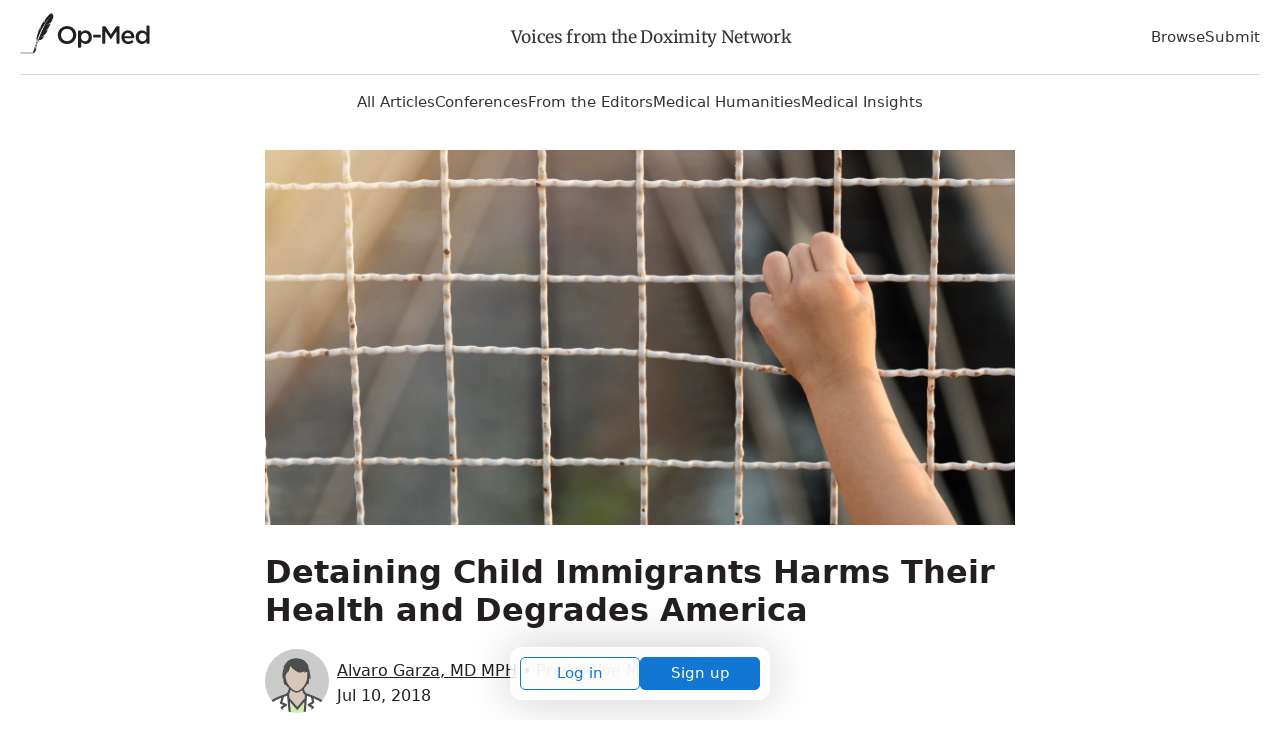

--- FILE ---
content_type: application/javascript
request_url: https://opmed.doximity.com/assets/vite/assets/is-plan-event-enabled-DeNtQvA5.js
body_size: 75
content:
function l(e,d){var o,i;return typeof d?.enabled=="boolean"?d.enabled:(i=(o=e?.__default)===null||o===void 0?void 0:o.enabled)!==null&&i!==void 0?i:!0}export{l as i};
//# sourceMappingURL=is-plan-event-enabled-DeNtQvA5.js.map
